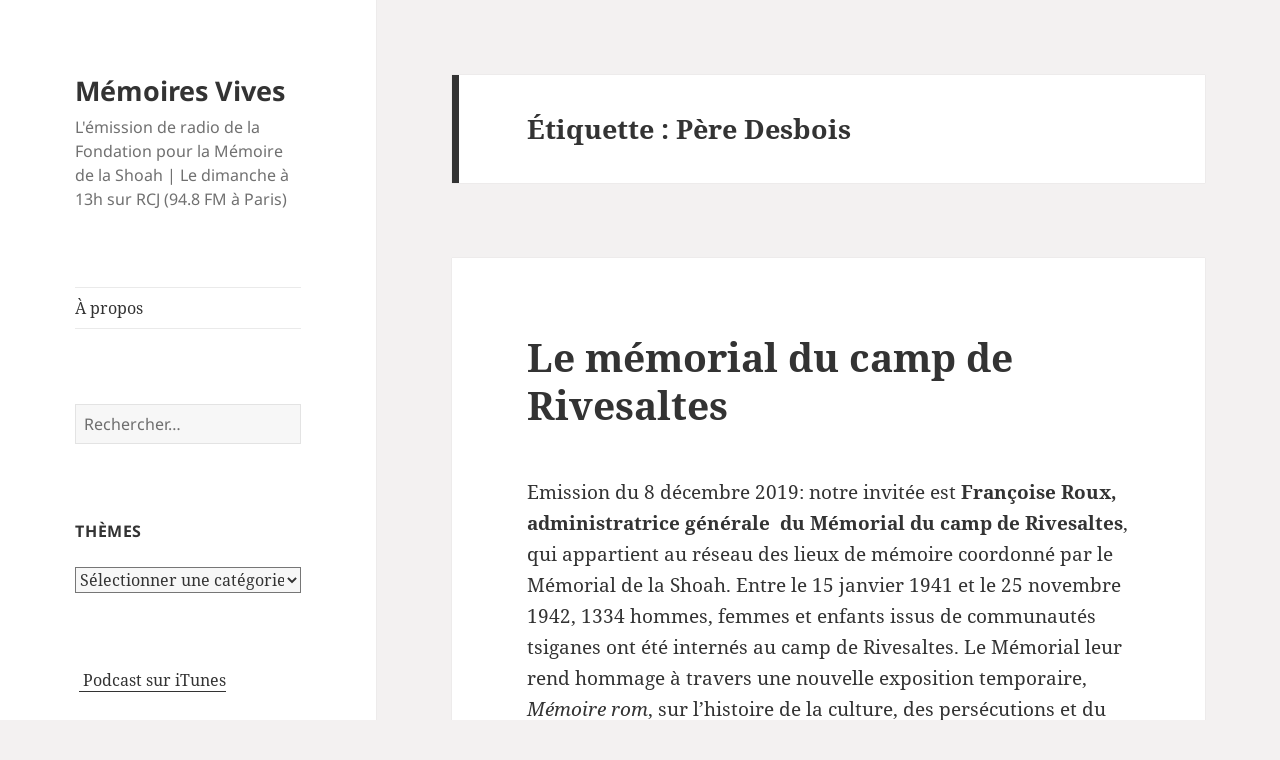

--- FILE ---
content_type: text/html; charset=UTF-8
request_url: https://memoiresvives.net/tag/pere-desbois/
body_size: 10876
content:
<!DOCTYPE html>
<html lang="fr-FR" class="no-js">
<head>
	<meta charset="UTF-8">
	<meta name="viewport" content="width=device-width, initial-scale=1.0">
	<link rel="profile" href="https://gmpg.org/xfn/11">
	<link rel="pingback" href="https://memoiresvives.net/xmlrpc.php">
	<script>
(function(html){html.className = html.className.replace(/\bno-js\b/,'js')})(document.documentElement);
//# sourceURL=twentyfifteen_javascript_detection
</script>
<title>Père Desbois &#8211; Mémoires Vives</title>
<meta name='robots' content='max-image-preview:large' />
<link rel="alternate" type="application/rss+xml" title="Mémoires Vives &raquo; Flux" href="https://memoiresvives.net/feed/" />
<link rel="alternate" type="application/rss+xml" title="Mémoires Vives &raquo; Flux des commentaires" href="https://memoiresvives.net/comments/feed/" />
<link rel="alternate" type="application/rss+xml" title="Mémoires Vives &raquo; Flux de l’étiquette Père Desbois" href="https://memoiresvives.net/tag/pere-desbois/feed/" />
<style id='wp-img-auto-sizes-contain-inline-css'>
img:is([sizes=auto i],[sizes^="auto," i]){contain-intrinsic-size:3000px 1500px}
/*# sourceURL=wp-img-auto-sizes-contain-inline-css */
</style>
<style id='wp-emoji-styles-inline-css'>

	img.wp-smiley, img.emoji {
		display: inline !important;
		border: none !important;
		box-shadow: none !important;
		height: 1em !important;
		width: 1em !important;
		margin: 0 0.07em !important;
		vertical-align: -0.1em !important;
		background: none !important;
		padding: 0 !important;
	}
/*# sourceURL=wp-emoji-styles-inline-css */
</style>
<style id='wp-block-library-inline-css'>
:root{--wp-block-synced-color:#7a00df;--wp-block-synced-color--rgb:122,0,223;--wp-bound-block-color:var(--wp-block-synced-color);--wp-editor-canvas-background:#ddd;--wp-admin-theme-color:#007cba;--wp-admin-theme-color--rgb:0,124,186;--wp-admin-theme-color-darker-10:#006ba1;--wp-admin-theme-color-darker-10--rgb:0,107,160.5;--wp-admin-theme-color-darker-20:#005a87;--wp-admin-theme-color-darker-20--rgb:0,90,135;--wp-admin-border-width-focus:2px}@media (min-resolution:192dpi){:root{--wp-admin-border-width-focus:1.5px}}.wp-element-button{cursor:pointer}:root .has-very-light-gray-background-color{background-color:#eee}:root .has-very-dark-gray-background-color{background-color:#313131}:root .has-very-light-gray-color{color:#eee}:root .has-very-dark-gray-color{color:#313131}:root .has-vivid-green-cyan-to-vivid-cyan-blue-gradient-background{background:linear-gradient(135deg,#00d084,#0693e3)}:root .has-purple-crush-gradient-background{background:linear-gradient(135deg,#34e2e4,#4721fb 50%,#ab1dfe)}:root .has-hazy-dawn-gradient-background{background:linear-gradient(135deg,#faaca8,#dad0ec)}:root .has-subdued-olive-gradient-background{background:linear-gradient(135deg,#fafae1,#67a671)}:root .has-atomic-cream-gradient-background{background:linear-gradient(135deg,#fdd79a,#004a59)}:root .has-nightshade-gradient-background{background:linear-gradient(135deg,#330968,#31cdcf)}:root .has-midnight-gradient-background{background:linear-gradient(135deg,#020381,#2874fc)}:root{--wp--preset--font-size--normal:16px;--wp--preset--font-size--huge:42px}.has-regular-font-size{font-size:1em}.has-larger-font-size{font-size:2.625em}.has-normal-font-size{font-size:var(--wp--preset--font-size--normal)}.has-huge-font-size{font-size:var(--wp--preset--font-size--huge)}.has-text-align-center{text-align:center}.has-text-align-left{text-align:left}.has-text-align-right{text-align:right}.has-fit-text{white-space:nowrap!important}#end-resizable-editor-section{display:none}.aligncenter{clear:both}.items-justified-left{justify-content:flex-start}.items-justified-center{justify-content:center}.items-justified-right{justify-content:flex-end}.items-justified-space-between{justify-content:space-between}.screen-reader-text{border:0;clip-path:inset(50%);height:1px;margin:-1px;overflow:hidden;padding:0;position:absolute;width:1px;word-wrap:normal!important}.screen-reader-text:focus{background-color:#ddd;clip-path:none;color:#444;display:block;font-size:1em;height:auto;left:5px;line-height:normal;padding:15px 23px 14px;text-decoration:none;top:5px;width:auto;z-index:100000}html :where(.has-border-color){border-style:solid}html :where([style*=border-top-color]){border-top-style:solid}html :where([style*=border-right-color]){border-right-style:solid}html :where([style*=border-bottom-color]){border-bottom-style:solid}html :where([style*=border-left-color]){border-left-style:solid}html :where([style*=border-width]){border-style:solid}html :where([style*=border-top-width]){border-top-style:solid}html :where([style*=border-right-width]){border-right-style:solid}html :where([style*=border-bottom-width]){border-bottom-style:solid}html :where([style*=border-left-width]){border-left-style:solid}html :where(img[class*=wp-image-]){height:auto;max-width:100%}:where(figure){margin:0 0 1em}html :where(.is-position-sticky){--wp-admin--admin-bar--position-offset:var(--wp-admin--admin-bar--height,0px)}@media screen and (max-width:600px){html :where(.is-position-sticky){--wp-admin--admin-bar--position-offset:0px}}

/*# sourceURL=wp-block-library-inline-css */
</style><style id='global-styles-inline-css'>
:root{--wp--preset--aspect-ratio--square: 1;--wp--preset--aspect-ratio--4-3: 4/3;--wp--preset--aspect-ratio--3-4: 3/4;--wp--preset--aspect-ratio--3-2: 3/2;--wp--preset--aspect-ratio--2-3: 2/3;--wp--preset--aspect-ratio--16-9: 16/9;--wp--preset--aspect-ratio--9-16: 9/16;--wp--preset--color--black: #000000;--wp--preset--color--cyan-bluish-gray: #abb8c3;--wp--preset--color--white: #fff;--wp--preset--color--pale-pink: #f78da7;--wp--preset--color--vivid-red: #cf2e2e;--wp--preset--color--luminous-vivid-orange: #ff6900;--wp--preset--color--luminous-vivid-amber: #fcb900;--wp--preset--color--light-green-cyan: #7bdcb5;--wp--preset--color--vivid-green-cyan: #00d084;--wp--preset--color--pale-cyan-blue: #8ed1fc;--wp--preset--color--vivid-cyan-blue: #0693e3;--wp--preset--color--vivid-purple: #9b51e0;--wp--preset--color--dark-gray: #111;--wp--preset--color--light-gray: #f1f1f1;--wp--preset--color--yellow: #f4ca16;--wp--preset--color--dark-brown: #352712;--wp--preset--color--medium-pink: #e53b51;--wp--preset--color--light-pink: #ffe5d1;--wp--preset--color--dark-purple: #2e2256;--wp--preset--color--purple: #674970;--wp--preset--color--blue-gray: #22313f;--wp--preset--color--bright-blue: #55c3dc;--wp--preset--color--light-blue: #e9f2f9;--wp--preset--gradient--vivid-cyan-blue-to-vivid-purple: linear-gradient(135deg,rgb(6,147,227) 0%,rgb(155,81,224) 100%);--wp--preset--gradient--light-green-cyan-to-vivid-green-cyan: linear-gradient(135deg,rgb(122,220,180) 0%,rgb(0,208,130) 100%);--wp--preset--gradient--luminous-vivid-amber-to-luminous-vivid-orange: linear-gradient(135deg,rgb(252,185,0) 0%,rgb(255,105,0) 100%);--wp--preset--gradient--luminous-vivid-orange-to-vivid-red: linear-gradient(135deg,rgb(255,105,0) 0%,rgb(207,46,46) 100%);--wp--preset--gradient--very-light-gray-to-cyan-bluish-gray: linear-gradient(135deg,rgb(238,238,238) 0%,rgb(169,184,195) 100%);--wp--preset--gradient--cool-to-warm-spectrum: linear-gradient(135deg,rgb(74,234,220) 0%,rgb(151,120,209) 20%,rgb(207,42,186) 40%,rgb(238,44,130) 60%,rgb(251,105,98) 80%,rgb(254,248,76) 100%);--wp--preset--gradient--blush-light-purple: linear-gradient(135deg,rgb(255,206,236) 0%,rgb(152,150,240) 100%);--wp--preset--gradient--blush-bordeaux: linear-gradient(135deg,rgb(254,205,165) 0%,rgb(254,45,45) 50%,rgb(107,0,62) 100%);--wp--preset--gradient--luminous-dusk: linear-gradient(135deg,rgb(255,203,112) 0%,rgb(199,81,192) 50%,rgb(65,88,208) 100%);--wp--preset--gradient--pale-ocean: linear-gradient(135deg,rgb(255,245,203) 0%,rgb(182,227,212) 50%,rgb(51,167,181) 100%);--wp--preset--gradient--electric-grass: linear-gradient(135deg,rgb(202,248,128) 0%,rgb(113,206,126) 100%);--wp--preset--gradient--midnight: linear-gradient(135deg,rgb(2,3,129) 0%,rgb(40,116,252) 100%);--wp--preset--gradient--dark-gray-gradient-gradient: linear-gradient(90deg, rgba(17,17,17,1) 0%, rgba(42,42,42,1) 100%);--wp--preset--gradient--light-gray-gradient: linear-gradient(90deg, rgba(241,241,241,1) 0%, rgba(215,215,215,1) 100%);--wp--preset--gradient--white-gradient: linear-gradient(90deg, rgba(255,255,255,1) 0%, rgba(230,230,230,1) 100%);--wp--preset--gradient--yellow-gradient: linear-gradient(90deg, rgba(244,202,22,1) 0%, rgba(205,168,10,1) 100%);--wp--preset--gradient--dark-brown-gradient: linear-gradient(90deg, rgba(53,39,18,1) 0%, rgba(91,67,31,1) 100%);--wp--preset--gradient--medium-pink-gradient: linear-gradient(90deg, rgba(229,59,81,1) 0%, rgba(209,28,51,1) 100%);--wp--preset--gradient--light-pink-gradient: linear-gradient(90deg, rgba(255,229,209,1) 0%, rgba(255,200,158,1) 100%);--wp--preset--gradient--dark-purple-gradient: linear-gradient(90deg, rgba(46,34,86,1) 0%, rgba(66,48,123,1) 100%);--wp--preset--gradient--purple-gradient: linear-gradient(90deg, rgba(103,73,112,1) 0%, rgba(131,93,143,1) 100%);--wp--preset--gradient--blue-gray-gradient: linear-gradient(90deg, rgba(34,49,63,1) 0%, rgba(52,75,96,1) 100%);--wp--preset--gradient--bright-blue-gradient: linear-gradient(90deg, rgba(85,195,220,1) 0%, rgba(43,180,211,1) 100%);--wp--preset--gradient--light-blue-gradient: linear-gradient(90deg, rgba(233,242,249,1) 0%, rgba(193,218,238,1) 100%);--wp--preset--font-size--small: 13px;--wp--preset--font-size--medium: 20px;--wp--preset--font-size--large: 36px;--wp--preset--font-size--x-large: 42px;--wp--preset--spacing--20: 0.44rem;--wp--preset--spacing--30: 0.67rem;--wp--preset--spacing--40: 1rem;--wp--preset--spacing--50: 1.5rem;--wp--preset--spacing--60: 2.25rem;--wp--preset--spacing--70: 3.38rem;--wp--preset--spacing--80: 5.06rem;--wp--preset--shadow--natural: 6px 6px 9px rgba(0, 0, 0, 0.2);--wp--preset--shadow--deep: 12px 12px 50px rgba(0, 0, 0, 0.4);--wp--preset--shadow--sharp: 6px 6px 0px rgba(0, 0, 0, 0.2);--wp--preset--shadow--outlined: 6px 6px 0px -3px rgb(255, 255, 255), 6px 6px rgb(0, 0, 0);--wp--preset--shadow--crisp: 6px 6px 0px rgb(0, 0, 0);}:where(.is-layout-flex){gap: 0.5em;}:where(.is-layout-grid){gap: 0.5em;}body .is-layout-flex{display: flex;}.is-layout-flex{flex-wrap: wrap;align-items: center;}.is-layout-flex > :is(*, div){margin: 0;}body .is-layout-grid{display: grid;}.is-layout-grid > :is(*, div){margin: 0;}:where(.wp-block-columns.is-layout-flex){gap: 2em;}:where(.wp-block-columns.is-layout-grid){gap: 2em;}:where(.wp-block-post-template.is-layout-flex){gap: 1.25em;}:where(.wp-block-post-template.is-layout-grid){gap: 1.25em;}.has-black-color{color: var(--wp--preset--color--black) !important;}.has-cyan-bluish-gray-color{color: var(--wp--preset--color--cyan-bluish-gray) !important;}.has-white-color{color: var(--wp--preset--color--white) !important;}.has-pale-pink-color{color: var(--wp--preset--color--pale-pink) !important;}.has-vivid-red-color{color: var(--wp--preset--color--vivid-red) !important;}.has-luminous-vivid-orange-color{color: var(--wp--preset--color--luminous-vivid-orange) !important;}.has-luminous-vivid-amber-color{color: var(--wp--preset--color--luminous-vivid-amber) !important;}.has-light-green-cyan-color{color: var(--wp--preset--color--light-green-cyan) !important;}.has-vivid-green-cyan-color{color: var(--wp--preset--color--vivid-green-cyan) !important;}.has-pale-cyan-blue-color{color: var(--wp--preset--color--pale-cyan-blue) !important;}.has-vivid-cyan-blue-color{color: var(--wp--preset--color--vivid-cyan-blue) !important;}.has-vivid-purple-color{color: var(--wp--preset--color--vivid-purple) !important;}.has-black-background-color{background-color: var(--wp--preset--color--black) !important;}.has-cyan-bluish-gray-background-color{background-color: var(--wp--preset--color--cyan-bluish-gray) !important;}.has-white-background-color{background-color: var(--wp--preset--color--white) !important;}.has-pale-pink-background-color{background-color: var(--wp--preset--color--pale-pink) !important;}.has-vivid-red-background-color{background-color: var(--wp--preset--color--vivid-red) !important;}.has-luminous-vivid-orange-background-color{background-color: var(--wp--preset--color--luminous-vivid-orange) !important;}.has-luminous-vivid-amber-background-color{background-color: var(--wp--preset--color--luminous-vivid-amber) !important;}.has-light-green-cyan-background-color{background-color: var(--wp--preset--color--light-green-cyan) !important;}.has-vivid-green-cyan-background-color{background-color: var(--wp--preset--color--vivid-green-cyan) !important;}.has-pale-cyan-blue-background-color{background-color: var(--wp--preset--color--pale-cyan-blue) !important;}.has-vivid-cyan-blue-background-color{background-color: var(--wp--preset--color--vivid-cyan-blue) !important;}.has-vivid-purple-background-color{background-color: var(--wp--preset--color--vivid-purple) !important;}.has-black-border-color{border-color: var(--wp--preset--color--black) !important;}.has-cyan-bluish-gray-border-color{border-color: var(--wp--preset--color--cyan-bluish-gray) !important;}.has-white-border-color{border-color: var(--wp--preset--color--white) !important;}.has-pale-pink-border-color{border-color: var(--wp--preset--color--pale-pink) !important;}.has-vivid-red-border-color{border-color: var(--wp--preset--color--vivid-red) !important;}.has-luminous-vivid-orange-border-color{border-color: var(--wp--preset--color--luminous-vivid-orange) !important;}.has-luminous-vivid-amber-border-color{border-color: var(--wp--preset--color--luminous-vivid-amber) !important;}.has-light-green-cyan-border-color{border-color: var(--wp--preset--color--light-green-cyan) !important;}.has-vivid-green-cyan-border-color{border-color: var(--wp--preset--color--vivid-green-cyan) !important;}.has-pale-cyan-blue-border-color{border-color: var(--wp--preset--color--pale-cyan-blue) !important;}.has-vivid-cyan-blue-border-color{border-color: var(--wp--preset--color--vivid-cyan-blue) !important;}.has-vivid-purple-border-color{border-color: var(--wp--preset--color--vivid-purple) !important;}.has-vivid-cyan-blue-to-vivid-purple-gradient-background{background: var(--wp--preset--gradient--vivid-cyan-blue-to-vivid-purple) !important;}.has-light-green-cyan-to-vivid-green-cyan-gradient-background{background: var(--wp--preset--gradient--light-green-cyan-to-vivid-green-cyan) !important;}.has-luminous-vivid-amber-to-luminous-vivid-orange-gradient-background{background: var(--wp--preset--gradient--luminous-vivid-amber-to-luminous-vivid-orange) !important;}.has-luminous-vivid-orange-to-vivid-red-gradient-background{background: var(--wp--preset--gradient--luminous-vivid-orange-to-vivid-red) !important;}.has-very-light-gray-to-cyan-bluish-gray-gradient-background{background: var(--wp--preset--gradient--very-light-gray-to-cyan-bluish-gray) !important;}.has-cool-to-warm-spectrum-gradient-background{background: var(--wp--preset--gradient--cool-to-warm-spectrum) !important;}.has-blush-light-purple-gradient-background{background: var(--wp--preset--gradient--blush-light-purple) !important;}.has-blush-bordeaux-gradient-background{background: var(--wp--preset--gradient--blush-bordeaux) !important;}.has-luminous-dusk-gradient-background{background: var(--wp--preset--gradient--luminous-dusk) !important;}.has-pale-ocean-gradient-background{background: var(--wp--preset--gradient--pale-ocean) !important;}.has-electric-grass-gradient-background{background: var(--wp--preset--gradient--electric-grass) !important;}.has-midnight-gradient-background{background: var(--wp--preset--gradient--midnight) !important;}.has-small-font-size{font-size: var(--wp--preset--font-size--small) !important;}.has-medium-font-size{font-size: var(--wp--preset--font-size--medium) !important;}.has-large-font-size{font-size: var(--wp--preset--font-size--large) !important;}.has-x-large-font-size{font-size: var(--wp--preset--font-size--x-large) !important;}
/*# sourceURL=global-styles-inline-css */
</style>

<style id='classic-theme-styles-inline-css'>
/*! This file is auto-generated */
.wp-block-button__link{color:#fff;background-color:#32373c;border-radius:9999px;box-shadow:none;text-decoration:none;padding:calc(.667em + 2px) calc(1.333em + 2px);font-size:1.125em}.wp-block-file__button{background:#32373c;color:#fff;text-decoration:none}
/*# sourceURL=/wp-includes/css/classic-themes.min.css */
</style>
<link rel='stylesheet' id='twentyfifteen-fonts-css' href='https://memoiresvives.net/wp-content/themes/twentyfifteen/assets/fonts/noto-sans-plus-noto-serif-plus-inconsolata.css?ver=20230328' media='all' />
<link rel='stylesheet' id='genericons-css' href='https://memoiresvives.net/wp-content/themes/twentyfifteen/genericons/genericons.css?ver=20251101' media='all' />
<link rel='stylesheet' id='twentyfifteen-style-css' href='https://memoiresvives.net/wp-content/themes/twentyfifteen/style.css?ver=20251202' media='all' />
<link rel='stylesheet' id='twentyfifteen-block-style-css' href='https://memoiresvives.net/wp-content/themes/twentyfifteen/css/blocks.css?ver=20240715' media='all' />
<script src="https://memoiresvives.net/wp-includes/js/jquery/jquery.min.js?ver=3.7.1" id="jquery-core-js"></script>
<script src="https://memoiresvives.net/wp-includes/js/jquery/jquery-migrate.min.js?ver=3.4.1" id="jquery-migrate-js"></script>
<script id="twentyfifteen-script-js-extra">
var screenReaderText = {"expand":"\u003Cspan class=\"screen-reader-text\"\u003Eouvrir le sous-menu\u003C/span\u003E","collapse":"\u003Cspan class=\"screen-reader-text\"\u003Efermer le sous-menu\u003C/span\u003E"};
//# sourceURL=twentyfifteen-script-js-extra
</script>
<script src="https://memoiresvives.net/wp-content/themes/twentyfifteen/js/functions.js?ver=20250729" id="twentyfifteen-script-js" defer data-wp-strategy="defer"></script>
<link rel="https://api.w.org/" href="https://memoiresvives.net/wp-json/" /><link rel="alternate" title="JSON" type="application/json" href="https://memoiresvives.net/wp-json/wp/v2/tags/23447604" /><link rel="EditURI" type="application/rsd+xml" title="RSD" href="https://memoiresvives.net/xmlrpc.php?rsd" />
<meta name="generator" content="WordPress 6.9" />
<style id="custom-background-css">
body.custom-background { background-color: #f3f1f1; }
</style>
	<link rel='stylesheet' id='mediaelement-css' href='https://memoiresvives.net/wp-includes/js/mediaelement/mediaelementplayer-legacy.min.css?ver=4.2.17' media='all' />
<link rel='stylesheet' id='wp-mediaelement-css' href='https://memoiresvives.net/wp-includes/js/mediaelement/wp-mediaelement.min.css?ver=6.9' media='all' />
</head>

<body class="archive tag tag-pere-desbois tag-23447604 custom-background wp-embed-responsive wp-theme-twentyfifteen">
<div id="page" class="hfeed site">
	<a class="skip-link screen-reader-text" href="#content">
		Aller au contenu	</a>

	<div id="sidebar" class="sidebar">
		<header id="masthead" class="site-header">
			<div class="site-branding">
									<p class="site-title"><a href="https://memoiresvives.net/" rel="home" >Mémoires Vives</a></p>
										<p class="site-description">L&#039;émission de radio de la Fondation pour la Mémoire de la Shoah | Le dimanche à 13h sur RCJ (94.8 FM à Paris)</p>
				
				<button class="secondary-toggle">Menu et widgets</button>
			</div><!-- .site-branding -->
		</header><!-- .site-header -->

			<div id="secondary" class="secondary">

					<nav id="site-navigation" class="main-navigation">
				<div class="menu-menu-1-container"><ul id="menu-menu-1" class="nav-menu"><li id="menu-item-2429" class="menu-item menu-item-type-post_type menu-item-object-page menu-item-2429"><a href="https://memoiresvives.net/apropos/">À propos</a></li>
</ul></div>			</nav><!-- .main-navigation -->
		
		
					<div id="widget-area" class="widget-area" role="complementary">
				<aside id="search-2" class="widget widget_search"><form role="search" method="get" class="search-form" action="https://memoiresvives.net/">
				<label>
					<span class="screen-reader-text">Rechercher :</span>
					<input type="search" class="search-field" placeholder="Rechercher…" value="" name="s" />
				</label>
				<input type="submit" class="search-submit screen-reader-text" value="Rechercher" />
			</form></aside><aside id="categories-2" class="widget widget_categories"><h2 class="widget-title">Thèmes</h2><form action="https://memoiresvives.net" method="get"><label class="screen-reader-text" for="cat">Thèmes</label><select  name='cat' id='cat' class='postform'>
	<option value='-1'>Sélectionner une catégorie</option>
	<option class="level-0" value="507761583">Aide aux survivants</option>
	<option class="level-0" value="35214675">Antisémitisme</option>
	<option class="level-0" value="177">Art</option>
	<option class="level-0" value="407871">Dialogue interreligieux</option>
	<option class="level-0" value="3399">Divers</option>
	<option class="level-0" value="7811">Evenement</option>
	<option class="level-0" value="35849085">Exposition</option>
	<option class="level-0" value="1186">Films</option>
	<option class="level-0" value="28651486">Grandes figures</option>
	<option class="level-0" value="27785">Histoire</option>
	<option class="level-0" value="9937">Israël</option>
	<option class="level-0" value="295832">Judaïsme</option>
	<option class="level-0" value="1113582">Lanzmann</option>
	<option class="level-0" value="20663">Littérature</option>
	<option class="level-0" value="35916">Livres</option>
	<option class="level-0" value="221561125">Mémoire et Transmission</option>
	<option class="level-0" value="6460">Musique</option>
	<option class="level-0" value="4386482">négationnisme</option>
	<option class="level-0" value="131949">Pédagogie</option>
	<option class="level-0" value="30269">Recherche</option>
	<option class="level-0" value="89628">Témoignage</option>
	<option class="level-0" value="5386">Théâtre</option>
	<option class="level-0" value="1">Uncategorized</option>
</select>
</form><script>
( ( dropdownId ) => {
	const dropdown = document.getElementById( dropdownId );
	function onSelectChange() {
		setTimeout( () => {
			if ( 'escape' === dropdown.dataset.lastkey ) {
				return;
			}
			if ( dropdown.value && parseInt( dropdown.value ) > 0 && dropdown instanceof HTMLSelectElement ) {
				dropdown.parentElement.submit();
			}
		}, 250 );
	}
	function onKeyUp( event ) {
		if ( 'Escape' === event.key ) {
			dropdown.dataset.lastkey = 'escape';
		} else {
			delete dropdown.dataset.lastkey;
		}
	}
	function onClick() {
		delete dropdown.dataset.lastkey;
	}
	dropdown.addEventListener( 'keyup', onKeyUp );
	dropdown.addEventListener( 'click', onClick );
	dropdown.addEventListener( 'change', onSelectChange );
})( "cat" );

//# sourceURL=WP_Widget_Categories%3A%3Awidget
</script>
</aside><aside id="text-9" class="widget widget_text">			<div class="textwidget"><a href="https://itunes.apple.com/fr/podcast/memoires-vives/id395502606"><img src="https://memoiresvives.migrationfluxeos.fr/wp-content/uploads/2010/09/podcast32.png" alt="" style="vertical-align:middle;border:1px;" /></a>&nbsp;<a href="https://itunes.apple.com/fr/podcast/memoires-vives/id395502606"> Podcast sur iTunes</a>


</div>
		</aside><aside id="text-12" class="widget widget_text">			<div class="textwidget"><a href="https://twitter.com/Fondation_Shoah" class="twitter-follow-button">Follow @Fondation_Shoah</a></div>
		</aside><aside id="archives-2" class="widget widget_archive"><h2 class="widget-title">Archives</h2>		<label class="screen-reader-text" for="archives-dropdown-2">Archives</label>
		<select id="archives-dropdown-2" name="archive-dropdown">
			
			<option value="">Sélectionner un mois</option>
				<option value='https://memoiresvives.net/2020/10/'> octobre 2020 &nbsp;(1)</option>
	<option value='https://memoiresvives.net/2020/07/'> juillet 2020 &nbsp;(2)</option>
	<option value='https://memoiresvives.net/2020/06/'> juin 2020 &nbsp;(3)</option>
	<option value='https://memoiresvives.net/2020/03/'> mars 2020 &nbsp;(2)</option>
	<option value='https://memoiresvives.net/2020/02/'> février 2020 &nbsp;(3)</option>
	<option value='https://memoiresvives.net/2020/01/'> janvier 2020 &nbsp;(1)</option>
	<option value='https://memoiresvives.net/2019/12/'> décembre 2019 &nbsp;(4)</option>
	<option value='https://memoiresvives.net/2019/11/'> novembre 2019 &nbsp;(3)</option>
	<option value='https://memoiresvives.net/2019/10/'> octobre 2019 &nbsp;(4)</option>
	<option value='https://memoiresvives.net/2019/09/'> septembre 2019 &nbsp;(3)</option>
	<option value='https://memoiresvives.net/2019/07/'> juillet 2019 &nbsp;(2)</option>
	<option value='https://memoiresvives.net/2019/06/'> juin 2019 &nbsp;(4)</option>
	<option value='https://memoiresvives.net/2019/05/'> mai 2019 &nbsp;(3)</option>
	<option value='https://memoiresvives.net/2019/04/'> avril 2019 &nbsp;(3)</option>
	<option value='https://memoiresvives.net/2019/03/'> mars 2019 &nbsp;(5)</option>
	<option value='https://memoiresvives.net/2019/02/'> février 2019 &nbsp;(3)</option>
	<option value='https://memoiresvives.net/2019/01/'> janvier 2019 &nbsp;(4)</option>
	<option value='https://memoiresvives.net/2018/12/'> décembre 2018 &nbsp;(5)</option>
	<option value='https://memoiresvives.net/2018/11/'> novembre 2018 &nbsp;(3)</option>
	<option value='https://memoiresvives.net/2018/10/'> octobre 2018 &nbsp;(3)</option>
	<option value='https://memoiresvives.net/2018/07/'> juillet 2018 &nbsp;(4)</option>
	<option value='https://memoiresvives.net/2018/06/'> juin 2018 &nbsp;(4)</option>
	<option value='https://memoiresvives.net/2018/05/'> mai 2018 &nbsp;(3)</option>
	<option value='https://memoiresvives.net/2018/04/'> avril 2018 &nbsp;(3)</option>
	<option value='https://memoiresvives.net/2018/03/'> mars 2018 &nbsp;(4)</option>
	<option value='https://memoiresvives.net/2018/02/'> février 2018 &nbsp;(3)</option>
	<option value='https://memoiresvives.net/2018/01/'> janvier 2018 &nbsp;(4)</option>
	<option value='https://memoiresvives.net/2017/12/'> décembre 2017 &nbsp;(3)</option>
	<option value='https://memoiresvives.net/2017/11/'> novembre 2017 &nbsp;(3)</option>
	<option value='https://memoiresvives.net/2017/10/'> octobre 2017 &nbsp;(5)</option>
	<option value='https://memoiresvives.net/2017/07/'> juillet 2017 &nbsp;(3)</option>
	<option value='https://memoiresvives.net/2017/06/'> juin 2017 &nbsp;(4)</option>
	<option value='https://memoiresvives.net/2017/05/'> mai 2017 &nbsp;(3)</option>
	<option value='https://memoiresvives.net/2017/04/'> avril 2017 &nbsp;(4)</option>
	<option value='https://memoiresvives.net/2017/03/'> mars 2017 &nbsp;(4)</option>
	<option value='https://memoiresvives.net/2017/02/'> février 2017 &nbsp;(3)</option>
	<option value='https://memoiresvives.net/2017/01/'> janvier 2017 &nbsp;(4)</option>
	<option value='https://memoiresvives.net/2016/12/'> décembre 2016 &nbsp;(3)</option>
	<option value='https://memoiresvives.net/2016/11/'> novembre 2016 &nbsp;(3)</option>
	<option value='https://memoiresvives.net/2016/10/'> octobre 2016 &nbsp;(5)</option>
	<option value='https://memoiresvives.net/2016/09/'> septembre 2016 &nbsp;(2)</option>
	<option value='https://memoiresvives.net/2016/08/'> août 2016 &nbsp;(1)</option>
	<option value='https://memoiresvives.net/2016/07/'> juillet 2016 &nbsp;(3)</option>
	<option value='https://memoiresvives.net/2016/06/'> juin 2016 &nbsp;(3)</option>
	<option value='https://memoiresvives.net/2016/05/'> mai 2016 &nbsp;(5)</option>
	<option value='https://memoiresvives.net/2016/04/'> avril 2016 &nbsp;(3)</option>
	<option value='https://memoiresvives.net/2016/03/'> mars 2016 &nbsp;(4)</option>
	<option value='https://memoiresvives.net/2016/02/'> février 2016 &nbsp;(3)</option>
	<option value='https://memoiresvives.net/2016/01/'> janvier 2016 &nbsp;(5)</option>
	<option value='https://memoiresvives.net/2015/12/'> décembre 2015 &nbsp;(3)</option>
	<option value='https://memoiresvives.net/2015/11/'> novembre 2015 &nbsp;(3)</option>
	<option value='https://memoiresvives.net/2015/10/'> octobre 2015 &nbsp;(4)</option>
	<option value='https://memoiresvives.net/2015/09/'> septembre 2015 &nbsp;(1)</option>
	<option value='https://memoiresvives.net/2015/07/'> juillet 2015 &nbsp;(2)</option>
	<option value='https://memoiresvives.net/2015/06/'> juin 2015 &nbsp;(4)</option>
	<option value='https://memoiresvives.net/2015/05/'> mai 2015 &nbsp;(3)</option>
	<option value='https://memoiresvives.net/2015/04/'> avril 2015 &nbsp;(3)</option>
	<option value='https://memoiresvives.net/2015/03/'> mars 2015 &nbsp;(5)</option>
	<option value='https://memoiresvives.net/2015/02/'> février 2015 &nbsp;(3)</option>
	<option value='https://memoiresvives.net/2015/01/'> janvier 2015 &nbsp;(3)</option>
	<option value='https://memoiresvives.net/2014/12/'> décembre 2014 &nbsp;(3)</option>
	<option value='https://memoiresvives.net/2014/11/'> novembre 2014 &nbsp;(4)</option>
	<option value='https://memoiresvives.net/2014/10/'> octobre 2014 &nbsp;(4)</option>
	<option value='https://memoiresvives.net/2014/09/'> septembre 2014 &nbsp;(4)</option>
	<option value='https://memoiresvives.net/2014/07/'> juillet 2014 &nbsp;(2)</option>
	<option value='https://memoiresvives.net/2014/06/'> juin 2014 &nbsp;(4)</option>
	<option value='https://memoiresvives.net/2014/05/'> mai 2014 &nbsp;(4)</option>
	<option value='https://memoiresvives.net/2014/04/'> avril 2014 &nbsp;(4)</option>
	<option value='https://memoiresvives.net/2014/03/'> mars 2014 &nbsp;(5)</option>
	<option value='https://memoiresvives.net/2014/02/'> février 2014 &nbsp;(4)</option>
	<option value='https://memoiresvives.net/2014/01/'> janvier 2014 &nbsp;(4)</option>
	<option value='https://memoiresvives.net/2013/12/'> décembre 2013 &nbsp;(4)</option>
	<option value='https://memoiresvives.net/2013/11/'> novembre 2013 &nbsp;(3)</option>
	<option value='https://memoiresvives.net/2013/10/'> octobre 2013 &nbsp;(4)</option>
	<option value='https://memoiresvives.net/2013/09/'> septembre 2013 &nbsp;(3)</option>
	<option value='https://memoiresvives.net/2013/07/'> juillet 2013 &nbsp;(4)</option>
	<option value='https://memoiresvives.net/2013/06/'> juin 2013 &nbsp;(5)</option>
	<option value='https://memoiresvives.net/2013/05/'> mai 2013 &nbsp;(4)</option>
	<option value='https://memoiresvives.net/2013/04/'> avril 2013 &nbsp;(4)</option>
	<option value='https://memoiresvives.net/2013/03/'> mars 2013 &nbsp;(5)</option>
	<option value='https://memoiresvives.net/2013/02/'> février 2013 &nbsp;(4)</option>
	<option value='https://memoiresvives.net/2013/01/'> janvier 2013 &nbsp;(5)</option>
	<option value='https://memoiresvives.net/2012/12/'> décembre 2012 &nbsp;(4)</option>
	<option value='https://memoiresvives.net/2012/11/'> novembre 2012 &nbsp;(3)</option>
	<option value='https://memoiresvives.net/2012/10/'> octobre 2012 &nbsp;(4)</option>
	<option value='https://memoiresvives.net/2012/09/'> septembre 2012 &nbsp;(2)</option>
	<option value='https://memoiresvives.net/2012/07/'> juillet 2012 &nbsp;(3)</option>
	<option value='https://memoiresvives.net/2012/06/'> juin 2012 &nbsp;(4)</option>
	<option value='https://memoiresvives.net/2012/05/'> mai 2012 &nbsp;(3)</option>
	<option value='https://memoiresvives.net/2012/04/'> avril 2012 &nbsp;(4)</option>
	<option value='https://memoiresvives.net/2012/03/'> mars 2012 &nbsp;(4)</option>
	<option value='https://memoiresvives.net/2012/02/'> février 2012 &nbsp;(4)</option>
	<option value='https://memoiresvives.net/2012/01/'> janvier 2012 &nbsp;(4)</option>
	<option value='https://memoiresvives.net/2011/12/'> décembre 2011 &nbsp;(4)</option>
	<option value='https://memoiresvives.net/2011/11/'> novembre 2011 &nbsp;(3)</option>
	<option value='https://memoiresvives.net/2011/10/'> octobre 2011 &nbsp;(5)</option>
	<option value='https://memoiresvives.net/2011/09/'> septembre 2011 &nbsp;(2)</option>
	<option value='https://memoiresvives.net/2011/07/'> juillet 2011 &nbsp;(3)</option>
	<option value='https://memoiresvives.net/2011/06/'> juin 2011 &nbsp;(4)</option>
	<option value='https://memoiresvives.net/2011/05/'> mai 2011 &nbsp;(5)</option>
	<option value='https://memoiresvives.net/2011/04/'> avril 2011 &nbsp;(4)</option>
	<option value='https://memoiresvives.net/2011/03/'> mars 2011 &nbsp;(4)</option>
	<option value='https://memoiresvives.net/2011/02/'> février 2011 &nbsp;(4)</option>
	<option value='https://memoiresvives.net/2011/01/'> janvier 2011 &nbsp;(5)</option>
	<option value='https://memoiresvives.net/2010/12/'> décembre 2010 &nbsp;(4)</option>
	<option value='https://memoiresvives.net/2010/11/'> novembre 2010 &nbsp;(3)</option>
	<option value='https://memoiresvives.net/2010/10/'> octobre 2010 &nbsp;(5)</option>
	<option value='https://memoiresvives.net/2010/09/'> septembre 2010 &nbsp;(1)</option>

		</select>

			<script>
( ( dropdownId ) => {
	const dropdown = document.getElementById( dropdownId );
	function onSelectChange() {
		setTimeout( () => {
			if ( 'escape' === dropdown.dataset.lastkey ) {
				return;
			}
			if ( dropdown.value ) {
				document.location.href = dropdown.value;
			}
		}, 250 );
	}
	function onKeyUp( event ) {
		if ( 'Escape' === event.key ) {
			dropdown.dataset.lastkey = 'escape';
		} else {
			delete dropdown.dataset.lastkey;
		}
	}
	function onClick() {
		delete dropdown.dataset.lastkey;
	}
	dropdown.addEventListener( 'keyup', onKeyUp );
	dropdown.addEventListener( 'click', onClick );
	dropdown.addEventListener( 'change', onSelectChange );
})( "archives-dropdown-2" );

//# sourceURL=WP_Widget_Archives%3A%3Awidget
</script>
</aside><aside id="text-14" class="widget widget_text"><h2 class="widget-title">A ecouter aussi</h2>			<div class="textwidget"><a href="https://memoiresvives.migrationfluxeos.fr/archives-2008-2010/" rel="alternate">  Archives 2008-2010</a>

</div>
		</aside>			</div><!-- .widget-area -->
		
	</div><!-- .secondary -->

	</div><!-- .sidebar -->

	<div id="content" class="site-content">

	<section id="primary" class="content-area">
		<main id="main" class="site-main">

		
			<header class="page-header">
				<h1 class="page-title">Étiquette : <span>Père Desbois</span></h1>			</header><!-- .page-header -->

			
<article id="post-3656" class="post-3656 post type-post status-publish format-standard hentry category-memoire-et-transmission category-temoignage tag-camp-dinternement tag-camp-de-rivesaltes tag-denis-peschanski tag-deportation tag-deportation-des-tsiganes tag-drancy-zone-sud tag-francoise-roux tag-guerre-dalgerie tag-harkis tag-internement tag-klarsfeld tag-pere-desbois tag-rivesaltes tag-rom tag-shoah tag-tsiganes tag-vichy tag-yahad-in-unum tag-zone-sud">
	
	<header class="entry-header">
		<h2 class="entry-title"><a href="https://memoiresvives.net/le-memorial-du-camp-de-rivesaltes/" rel="bookmark">Le mémorial du camp de Rivesaltes</a></h2>	</header><!-- .entry-header -->

	<div class="entry-content">
		<p>Emission du 8 décembre 2019: notre invitée est<strong> Françoise Roux, administratrice générale  du Mémorial du camp de Rivesaltes</strong>, qui appartient au réseau des lieux de mémoire coordonné par le Mémorial de la Shoah. Entre le 15 janvier 1941 et le 25 novembre 1942, 1334 hommes, femmes et enfants issus de communautés tsiganes ont été internés au camp de Rivesaltes. Le Mémorial leur rend hommage à travers une nouvelle exposition temporaire, <em>Mémoire rom</em>, sur l&rsquo;histoire de la culture, des persécutions et du génocide des roms aux XX<sup>e </sup>et XXI<sup>e </sup>siècles, en partenariat avec la fondation Yahad-in Unum.</p>
<audio class="wp-audio-shortcode" id="audio-3656-1" preload="none" style="width: 100%;" controls="controls"><source type="audio/mpeg" src="https://memoiresvives.net/wp-content/uploads/2019/12/2019_12_08_memoires_vives_invitee_francoise_roux_administratrice_du_memorial_du_camp_de_rivesaltes.mp3?_=1" /><a href="https://memoiresvives.net/wp-content/uploads/2019/12/2019_12_08_memoires_vives_invitee_francoise_roux_administratrice_du_memorial_du_camp_de_rivesaltes.mp3">https://memoiresvives.net/wp-content/uploads/2019/12/2019_12_08_memoires_vives_invitee_francoise_roux_administratrice_du_memorial_du_camp_de_rivesaltes.mp3</a></audio>
<p><img fetchpriority="high" decoding="async" class="alignnone size-full wp-image-3661" src="https://memoiresvives.net/wp-content/uploads/2019/12/971_112_memoire-rom-ok.jpg" alt="971_112_Memoire-Rom-ok" width="1920" height="1285" /></p>
<p><span class="spanImgContainer"><span class="spanLegende">© Aleksey Kasyanov, Yahad-in Unum</span></span></p>
	</div><!-- .entry-content -->

	
	<footer class="entry-footer">
		<span class="posted-on"><span class="screen-reader-text">Publié le </span><a href="https://memoiresvives.net/le-memorial-du-camp-de-rivesaltes/" rel="bookmark"><time class="entry-date published" datetime="2019-12-08T11:49:25+01:00">8 décembre 2019</time><time class="updated" datetime="2019-12-12T11:52:20+01:00">12 décembre 2019</time></a></span><span class="cat-links"><span class="screen-reader-text">Catégories </span><a href="https://memoiresvives.net/category/memoire-et-transmission/" rel="category tag">Mémoire et Transmission</a>, <a href="https://memoiresvives.net/category/temoignage/" rel="category tag">Témoignage</a></span><span class="tags-links"><span class="screen-reader-text">Mots-clés </span><a href="https://memoiresvives.net/tag/camp-dinternement/" rel="tag">camp d'internement</a>, <a href="https://memoiresvives.net/tag/camp-de-rivesaltes/" rel="tag">Camp de Rivesaltes</a>, <a href="https://memoiresvives.net/tag/denis-peschanski/" rel="tag">Denis Peschanski</a>, <a href="https://memoiresvives.net/tag/deportation/" rel="tag">déportation</a>, <a href="https://memoiresvives.net/tag/deportation-des-tsiganes/" rel="tag">déportation des tsiganes</a>, <a href="https://memoiresvives.net/tag/drancy-zone-sud/" rel="tag">Drancy zone Sud</a>, <a href="https://memoiresvives.net/tag/francoise-roux/" rel="tag">Françoise Roux</a>, <a href="https://memoiresvives.net/tag/guerre-dalgerie/" rel="tag">Guerre d'Algérie</a>, <a href="https://memoiresvives.net/tag/harkis/" rel="tag">harkis</a>, <a href="https://memoiresvives.net/tag/internement/" rel="tag">internement</a>, <a href="https://memoiresvives.net/tag/klarsfeld/" rel="tag">Klarsfeld</a>, <a href="https://memoiresvives.net/tag/pere-desbois/" rel="tag">Père Desbois</a>, <a href="https://memoiresvives.net/tag/rivesaltes/" rel="tag">Rivesaltes</a>, <a href="https://memoiresvives.net/tag/rom/" rel="tag">Rom</a>, <a href="https://memoiresvives.net/tag/shoah/" rel="tag">Shoah</a>, <a href="https://memoiresvives.net/tag/tsiganes/" rel="tag">tsiganes</a>, <a href="https://memoiresvives.net/tag/vichy/" rel="tag">Vichy</a>, <a href="https://memoiresvives.net/tag/yahad-in-unum/" rel="tag">Yahad in Unum</a>, <a href="https://memoiresvives.net/tag/zone-sud/" rel="tag">Zone Sud</a></span>			</footer><!-- .entry-footer -->

</article><!-- #post-3656 -->

		</main><!-- .site-main -->
	</section><!-- .content-area -->


	</div><!-- .site-content -->

	<footer id="colophon" class="site-footer">
		<div class="site-info">
									<a href="https://wordpress.org/" class="imprint">
				Fièrement propulsé par WordPress			</a>
		</div><!-- .site-info -->
	</footer><!-- .site-footer -->

</div><!-- .site -->

<script type="speculationrules">
{"prefetch":[{"source":"document","where":{"and":[{"href_matches":"/*"},{"not":{"href_matches":["/wp-*.php","/wp-admin/*","/wp-content/uploads/*","/wp-content/*","/wp-content/plugins/*","/wp-content/themes/twentyfifteen/*","/*\\?(.+)"]}},{"not":{"selector_matches":"a[rel~=\"nofollow\"]"}},{"not":{"selector_matches":".no-prefetch, .no-prefetch a"}}]},"eagerness":"conservative"}]}
</script>
<script id="mediaelement-core-js-before">
var mejsL10n = {"language":"fr","strings":{"mejs.download-file":"T\u00e9l\u00e9charger le fichier","mejs.install-flash":"Vous utilisez un navigateur qui n\u2019a pas le lecteur Flash activ\u00e9 ou install\u00e9. Veuillez activer votre extension Flash ou t\u00e9l\u00e9charger la derni\u00e8re version \u00e0 partir de cette adresse\u00a0: https://get.adobe.com/flashplayer/","mejs.fullscreen":"Plein \u00e9cran","mejs.play":"Lecture","mejs.pause":"Pause","mejs.time-slider":"Curseur de temps","mejs.time-help-text":"Utilisez les fl\u00e8ches droite/gauche pour avancer d\u2019une seconde, haut/bas pour avancer de dix secondes.","mejs.live-broadcast":"\u00c9mission en direct","mejs.volume-help-text":"Utilisez les fl\u00e8ches haut/bas pour augmenter ou diminuer le volume.","mejs.unmute":"R\u00e9activer le son","mejs.mute":"Muet","mejs.volume-slider":"Curseur de volume","mejs.video-player":"Lecteur vid\u00e9o","mejs.audio-player":"Lecteur audio","mejs.captions-subtitles":"L\u00e9gendes/Sous-titres","mejs.captions-chapters":"Chapitres","mejs.none":"Aucun","mejs.afrikaans":"Afrikaans","mejs.albanian":"Albanais","mejs.arabic":"Arabe","mejs.belarusian":"Bi\u00e9lorusse","mejs.bulgarian":"Bulgare","mejs.catalan":"Catalan","mejs.chinese":"Chinois","mejs.chinese-simplified":"Chinois (simplifi\u00e9)","mejs.chinese-traditional":"Chinois (traditionnel)","mejs.croatian":"Croate","mejs.czech":"Tch\u00e8que","mejs.danish":"Danois","mejs.dutch":"N\u00e9erlandais","mejs.english":"Anglais","mejs.estonian":"Estonien","mejs.filipino":"Filipino","mejs.finnish":"Finnois","mejs.french":"Fran\u00e7ais","mejs.galician":"Galicien","mejs.german":"Allemand","mejs.greek":"Grec","mejs.haitian-creole":"Cr\u00e9ole ha\u00eftien","mejs.hebrew":"H\u00e9breu","mejs.hindi":"Hindi","mejs.hungarian":"Hongrois","mejs.icelandic":"Islandais","mejs.indonesian":"Indon\u00e9sien","mejs.irish":"Irlandais","mejs.italian":"Italien","mejs.japanese":"Japonais","mejs.korean":"Cor\u00e9en","mejs.latvian":"Letton","mejs.lithuanian":"Lituanien","mejs.macedonian":"Mac\u00e9donien","mejs.malay":"Malais","mejs.maltese":"Maltais","mejs.norwegian":"Norv\u00e9gien","mejs.persian":"Perse","mejs.polish":"Polonais","mejs.portuguese":"Portugais","mejs.romanian":"Roumain","mejs.russian":"Russe","mejs.serbian":"Serbe","mejs.slovak":"Slovaque","mejs.slovenian":"Slov\u00e9nien","mejs.spanish":"Espagnol","mejs.swahili":"Swahili","mejs.swedish":"Su\u00e9dois","mejs.tagalog":"Tagalog","mejs.thai":"Thai","mejs.turkish":"Turc","mejs.ukrainian":"Ukrainien","mejs.vietnamese":"Vietnamien","mejs.welsh":"Ga\u00e9lique","mejs.yiddish":"Yiddish"}};
//# sourceURL=mediaelement-core-js-before
</script>
<script src="https://memoiresvives.net/wp-includes/js/mediaelement/mediaelement-and-player.min.js?ver=4.2.17" id="mediaelement-core-js"></script>
<script src="https://memoiresvives.net/wp-includes/js/mediaelement/mediaelement-migrate.min.js?ver=6.9" id="mediaelement-migrate-js"></script>
<script id="mediaelement-js-extra">
var _wpmejsSettings = {"pluginPath":"/wp-includes/js/mediaelement/","classPrefix":"mejs-","stretching":"responsive","audioShortcodeLibrary":"mediaelement","videoShortcodeLibrary":"mediaelement"};
//# sourceURL=mediaelement-js-extra
</script>
<script src="https://memoiresvives.net/wp-includes/js/mediaelement/wp-mediaelement.min.js?ver=6.9" id="wp-mediaelement-js"></script>
<script id="wp-emoji-settings" type="application/json">
{"baseUrl":"https://s.w.org/images/core/emoji/17.0.2/72x72/","ext":".png","svgUrl":"https://s.w.org/images/core/emoji/17.0.2/svg/","svgExt":".svg","source":{"concatemoji":"https://memoiresvives.net/wp-includes/js/wp-emoji-release.min.js?ver=6.9"}}
</script>
<script type="module">
/*! This file is auto-generated */
const a=JSON.parse(document.getElementById("wp-emoji-settings").textContent),o=(window._wpemojiSettings=a,"wpEmojiSettingsSupports"),s=["flag","emoji"];function i(e){try{var t={supportTests:e,timestamp:(new Date).valueOf()};sessionStorage.setItem(o,JSON.stringify(t))}catch(e){}}function c(e,t,n){e.clearRect(0,0,e.canvas.width,e.canvas.height),e.fillText(t,0,0);t=new Uint32Array(e.getImageData(0,0,e.canvas.width,e.canvas.height).data);e.clearRect(0,0,e.canvas.width,e.canvas.height),e.fillText(n,0,0);const a=new Uint32Array(e.getImageData(0,0,e.canvas.width,e.canvas.height).data);return t.every((e,t)=>e===a[t])}function p(e,t){e.clearRect(0,0,e.canvas.width,e.canvas.height),e.fillText(t,0,0);var n=e.getImageData(16,16,1,1);for(let e=0;e<n.data.length;e++)if(0!==n.data[e])return!1;return!0}function u(e,t,n,a){switch(t){case"flag":return n(e,"\ud83c\udff3\ufe0f\u200d\u26a7\ufe0f","\ud83c\udff3\ufe0f\u200b\u26a7\ufe0f")?!1:!n(e,"\ud83c\udde8\ud83c\uddf6","\ud83c\udde8\u200b\ud83c\uddf6")&&!n(e,"\ud83c\udff4\udb40\udc67\udb40\udc62\udb40\udc65\udb40\udc6e\udb40\udc67\udb40\udc7f","\ud83c\udff4\u200b\udb40\udc67\u200b\udb40\udc62\u200b\udb40\udc65\u200b\udb40\udc6e\u200b\udb40\udc67\u200b\udb40\udc7f");case"emoji":return!a(e,"\ud83e\u1fac8")}return!1}function f(e,t,n,a){let r;const o=(r="undefined"!=typeof WorkerGlobalScope&&self instanceof WorkerGlobalScope?new OffscreenCanvas(300,150):document.createElement("canvas")).getContext("2d",{willReadFrequently:!0}),s=(o.textBaseline="top",o.font="600 32px Arial",{});return e.forEach(e=>{s[e]=t(o,e,n,a)}),s}function r(e){var t=document.createElement("script");t.src=e,t.defer=!0,document.head.appendChild(t)}a.supports={everything:!0,everythingExceptFlag:!0},new Promise(t=>{let n=function(){try{var e=JSON.parse(sessionStorage.getItem(o));if("object"==typeof e&&"number"==typeof e.timestamp&&(new Date).valueOf()<e.timestamp+604800&&"object"==typeof e.supportTests)return e.supportTests}catch(e){}return null}();if(!n){if("undefined"!=typeof Worker&&"undefined"!=typeof OffscreenCanvas&&"undefined"!=typeof URL&&URL.createObjectURL&&"undefined"!=typeof Blob)try{var e="postMessage("+f.toString()+"("+[JSON.stringify(s),u.toString(),c.toString(),p.toString()].join(",")+"));",a=new Blob([e],{type:"text/javascript"});const r=new Worker(URL.createObjectURL(a),{name:"wpTestEmojiSupports"});return void(r.onmessage=e=>{i(n=e.data),r.terminate(),t(n)})}catch(e){}i(n=f(s,u,c,p))}t(n)}).then(e=>{for(const n in e)a.supports[n]=e[n],a.supports.everything=a.supports.everything&&a.supports[n],"flag"!==n&&(a.supports.everythingExceptFlag=a.supports.everythingExceptFlag&&a.supports[n]);var t;a.supports.everythingExceptFlag=a.supports.everythingExceptFlag&&!a.supports.flag,a.supports.everything||((t=a.source||{}).concatemoji?r(t.concatemoji):t.wpemoji&&t.twemoji&&(r(t.twemoji),r(t.wpemoji)))});
//# sourceURL=https://memoiresvives.net/wp-includes/js/wp-emoji-loader.min.js
</script>

</body>
</html>
